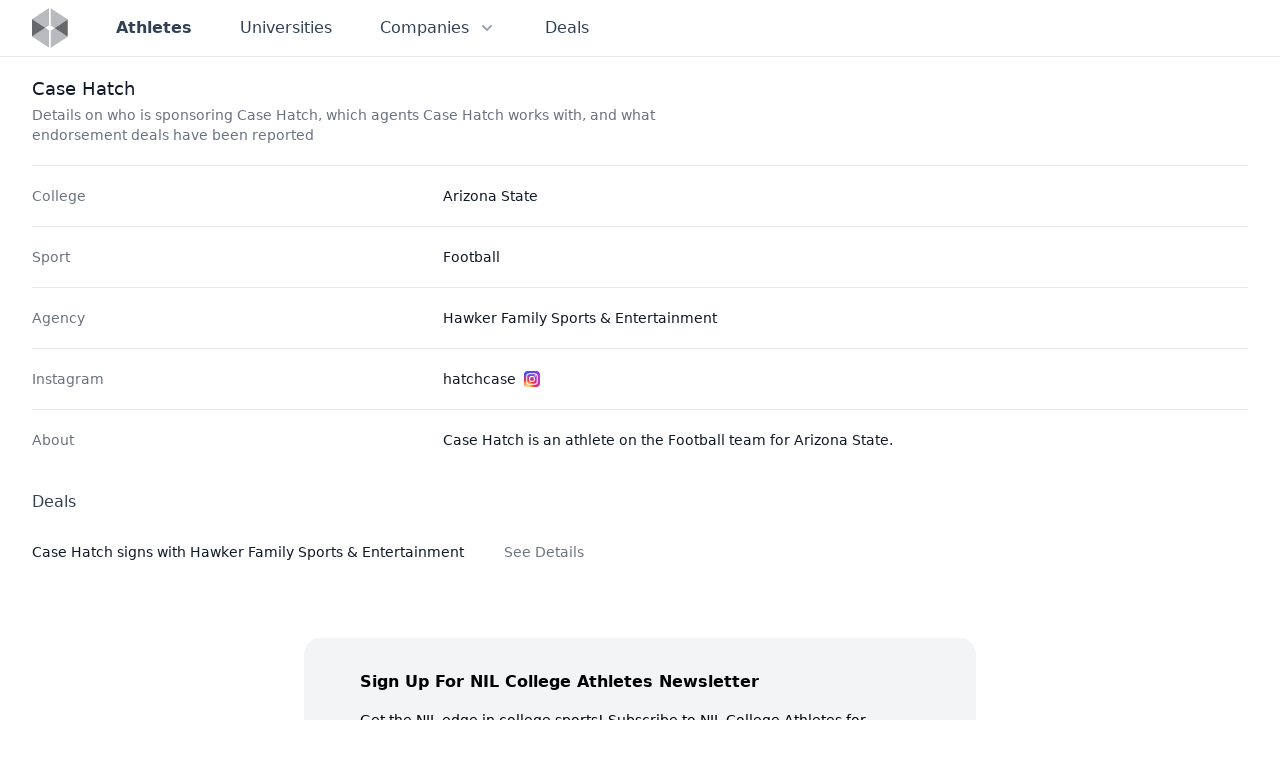

--- FILE ---
content_type: text/html
request_url: https://nilcollegeathletes.com/athletes/case-hatch
body_size: 5609
content:
<!DOCTYPE html><html lang="en"> <head><meta charset="UTF-8"><meta name="viewport" content="width=device-width, initial-scale=1.0"><link rel="apple-touch-icon" sizes="180x180" href="/apple-touch-icon.png"><link rel="icon" type="image/png" sizes="32x32" href="/favicon-32x32.png"><link rel="icon" type="image/png" sizes="16x16" href="/favicon-16x16.png"><link rel="manifest" href="/site.webmanifest"><meta name="msapplication-config" content="/browserconfig.xml"><meta name="msapplication-TileColor" content="#334155"><meta name="theme-color" content="#334155"><meta property="og:title" content="Athlete Page | NIL College Athletes"><meta property="og:type" content="article"><meta property="og:url" content="https://nilcollegeathletes.com/athletes/case-hatch"><meta property="og:image" content="https://nilcollegeathletes.com/nil_college_athletes_share.png"><meta property="og:image:alt" content="Home page from NIL College Athletes"><meta name="description" property="og:description" content="Details on who is sponsoring Case Hatch, which agents Case Hatch works with, and what endorsement deals have been reported"><meta property="og:site_name" content="Athlete Page | NIL College Athletes"><meta name="twitter:card" content="summary_large_image"><meta name="twitter:title" content="Athlete Page | NIL College Athletes"><meta name="twitter:description" content="Details on who is sponsoring Case Hatch, which agents Case Hatch works with, and what endorsement deals have been reported"><title>Athlete Page | NIL College Athletes</title><meta name="description" content="Details on who is sponsoring Case Hatch, which agents Case Hatch works with, and what endorsement deals have been reported"><link rel="stylesheet" href="/_astro/about.c1434348.css" /></head> <body class="flex flex-col min-h-screen antialiased font-sans"> <style>astro-island,astro-slot,astro-static-slot{display:contents}</style><script>(()=>{var e=async t=>{await(await t())()};(self.Astro||(self.Astro={})).load=e;window.dispatchEvent(new Event("astro:load"));})();;(()=>{var b=Object.defineProperty;var f=(c,o,i)=>o in c?b(c,o,{enumerable:!0,configurable:!0,writable:!0,value:i}):c[o]=i;var l=(c,o,i)=>(f(c,typeof o!="symbol"?o+"":o,i),i);var p;{let c={0:t=>m(t),1:t=>i(t),2:t=>new RegExp(t),3:t=>new Date(t),4:t=>new Map(i(t)),5:t=>new Set(i(t)),6:t=>BigInt(t),7:t=>new URL(t),8:t=>new Uint8Array(t),9:t=>new Uint16Array(t),10:t=>new Uint32Array(t)},o=t=>{let[e,r]=t;return e in c?c[e](r):void 0},i=t=>t.map(o),m=t=>typeof t!="object"||t===null?t:Object.fromEntries(Object.entries(t).map(([e,r])=>[e,o(r)]));customElements.get("astro-island")||customElements.define("astro-island",(p=class extends HTMLElement{constructor(){super(...arguments);l(this,"Component");l(this,"hydrator");l(this,"hydrate",async()=>{var d;if(!this.hydrator||!this.isConnected)return;let e=(d=this.parentElement)==null?void 0:d.closest("astro-island[ssr]");if(e){e.addEventListener("astro:hydrate",this.hydrate,{once:!0});return}let r=this.querySelectorAll("astro-slot"),a={},h=this.querySelectorAll("template[data-astro-template]");for(let n of h){let s=n.closest(this.tagName);s!=null&&s.isSameNode(this)&&(a[n.getAttribute("data-astro-template")||"default"]=n.innerHTML,n.remove())}for(let n of r){let s=n.closest(this.tagName);s!=null&&s.isSameNode(this)&&(a[n.getAttribute("name")||"default"]=n.innerHTML)}let u;try{u=this.hasAttribute("props")?m(JSON.parse(this.getAttribute("props"))):{}}catch(n){let s=this.getAttribute("component-url")||"<unknown>",y=this.getAttribute("component-export");throw y&&(s+=` (export ${y})`),console.error(`[hydrate] Error parsing props for component ${s}`,this.getAttribute("props"),n),n}await this.hydrator(this)(this.Component,u,a,{client:this.getAttribute("client")}),this.removeAttribute("ssr"),this.dispatchEvent(new CustomEvent("astro:hydrate"))});l(this,"unmount",()=>{this.isConnected||this.dispatchEvent(new CustomEvent("astro:unmount"))})}disconnectedCallback(){document.removeEventListener("astro:after-swap",this.unmount),document.addEventListener("astro:after-swap",this.unmount,{once:!0})}connectedCallback(){if(!this.hasAttribute("await-children")||document.readyState==="interactive"||document.readyState==="complete")this.childrenConnectedCallback();else{let e=()=>{document.removeEventListener("DOMContentLoaded",e),r.disconnect(),this.childrenConnectedCallback()},r=new MutationObserver(()=>{var a;((a=this.lastChild)==null?void 0:a.nodeType)===Node.COMMENT_NODE&&this.lastChild.nodeValue==="astro:end"&&(this.lastChild.remove(),e())});r.observe(this,{childList:!0}),document.addEventListener("DOMContentLoaded",e)}}async childrenConnectedCallback(){let e=this.getAttribute("before-hydration-url");e&&await import(e),this.start()}start(){let e=JSON.parse(this.getAttribute("opts")),r=this.getAttribute("client");if(Astro[r]===void 0){window.addEventListener(`astro:${r}`,()=>this.start(),{once:!0});return}Astro[r](async()=>{let a=this.getAttribute("renderer-url"),[h,{default:u}]=await Promise.all([import(this.getAttribute("component-url")),a?import(a):()=>()=>{}]),d=this.getAttribute("component-export")||"default";if(!d.includes("."))this.Component=h[d];else{this.Component=h;for(let n of d.split("."))this.Component=this.Component[n]}return this.hydrator=u,this.hydrate},e,this)}attributeChangedCallback(){this.hydrate()}},l(p,"observedAttributes",["props"]),p))}})();</script><astro-island uid="Gzy6B" component-url="/_astro/Header.78421075.js" component-export="default" renderer-url="/_astro/client.ef651e53.js" props="{&quot;currentPath&quot;:[0,&quot;/athletes/case-hatch&quot;]}" ssr="" client="load" opts="{&quot;name&quot;:&quot;Header&quot;,&quot;value&quot;:true}" await-children=""><header class="w-full border-b border-slate-900/10"><nav class="mx-auto max-w-7xl px-6 lg:px-8 h-14 flex items-center justify-between leading-6 text-slate-700"><div class="flex items-center"><a class="flex" href="/" aria-label="Visit home page" data-svelte-h="svelte-1l4by6b"><svg class="h-10 w-auto" width="72" height="81" viewBox="0 0 72 81" fill="none" xmlns="http://www.w3.org/2000/svg"><path opacity="0.8" d="M34.1313 0L0 22.6192V22.6618L26.3926 40.1432L34.1313 35.0053V0Z" fill="#A7A9AC"></path><path opacity="0.8" d="M0 57.6884L34.1313 80.286V45.2809L26.3926 40.1431L0 57.6244V57.6884Z" fill="#A7A9AC"></path><path opacity="0.8" d="M71.6095 23.1739L37.4786 0.554703V35.56L45.2386 40.6978L71.6095 23.2165V23.1739Z" fill="#A7A9AC"></path><path opacity="0.8" d="M37.4786 80.841L71.6095 58.2215V58.1788L45.2386 40.6975L37.4786 45.8353V80.841Z" fill="#A7A9AC"></path><path opacity="0.8" d="M0 22.6619V57.6246L26.3926 40.1432L0 22.6619Z" fill="#414042"></path><path opacity="0.8" d="M71.6105 58.179V23.2163L45.2388 40.6977L71.6105 58.179Z" fill="#414042"></path></svg></a> <div class="hidden sm:flex ml-10 sm:space-x-5 md:space-x-8"><a href="/athletes" class="p-2 text-base hover:text-gray-700 font-bold">Athletes </a><a href="/universities" class="p-2 text-base hover:text-gray-700 font-medium">Universities </a><div class="relative"><button class="p-2 text-base hover:text-gray-700 bg-white inline-flex items-center font-medium" aria-expanded="false"><span>Companies</span> <svg class="ml-2 h-5 w-5 text-gray-400 group-hover:text-gray-500" xmlns="http://www.w3.org/2000/svg" viewBox="0 0 20 20" fill="currentColor" aria-hidden="true"><path fill-rule="evenodd" d="M5.293 7.293a1 1 0 011.414 0L10 10.586l3.293-3.293a1 1 0 111.414 1.414l-4 4a1 1 0 01-1.414 0l-4-4a1 1 0 010-1.414z" clip-rule="evenodd"></path></svg></button> <div class="hidden absolute z-10 left-1/2 transform -translate-x-1/2 mt-2 px-2 w-screen max-w-xs sm:px-0"><div class="rounded-lg shadow-lg ring-1 ring-black ring-opacity-5 overflow-hidden"><div class="relative grid gap-6 bg-white px-5 py-6 sm:gap-8 sm:p-8"><a href="/sponsors" class="-m-3 p-3 block rounded-md hover:bg-gray-50"><p class="text-base font-medium text-gray-900">Sponsors</p> <p class="mt-1 text-sm text-gray-500">Companies working with student athletes </p> </a><a href="/agencies" class="-m-3 p-3 block rounded-md hover:bg-gray-50"><p class="text-base font-medium text-gray-900">Agencies</p> <p class="mt-1 text-sm text-gray-500">Who is representing college athletes </p> </a><a href="/platforms" class="-m-3 p-3 block rounded-md hover:bg-gray-50"><p class="text-base font-medium text-gray-900">Platforms</p> <p class="mt-1 text-sm text-gray-500">Where college athletes are creating profiles and listing opportunities </p> </a></div> </div></div> </div><a href="/deals" class="p-2 text-base hover:text-gray-700 font-medium">Deals </a></div></div> <div class="flex sm:hidden"><button type="button" class="text-slate-500 hover:text-slate-600" aria-controls="mobile-menu" aria-expanded="false"><span class="sr-only" data-svelte-h="svelte-1bvqpab">Open main menu</span> <svg class="h-6 w-6 block" xmlns="http://www.w3.org/2000/svg" fill="none" viewBox="0 0 24 24" stroke-width="1.5" stroke="currentColor" aria-hidden="false"><path stroke-linecap="round" stroke-linejoin="round" d="M3.75 6.75h16.5M3.75 12H12m-8.25 5.25h16.5"></path></svg> <svg class="h-6 w-6 hidden" xmlns="http://www.w3.org/2000/svg" fill="none" viewBox="0 0 24 24" stroke-width="1.5" stroke="currentColor" aria-hidden="true"><path stroke-linecap="round" stroke-linejoin="round" d="M6 18L18 6M6 6l12 12"></path></svg></button></div> <div class="sm:hidden bg-white z-10 hidden" id="mobile-menu"><ul class="px-6 pb-6 flex flex-col"><li class="flex items-center h-12 border-b border-slate-900/10 font-bold"><a href="/athletes" class="w-full" aria-current="page">Athletes</a> </li><li class="flex items-center h-12 border-b border-slate-900/10 "><a href="/universities" class="w-full">Universities</a> </li><li class="flex items-center h-12 border-b border-slate-900/10 "><a href="/sponsors" class="w-full">Sponsors</a> </li><li class="flex items-center h-12 border-b border-slate-900/10 "><a href="/agencies" class="w-full">Agencies</a> </li><li class="flex items-center h-12 border-b border-slate-900/10 "><a href="/platforms" class="w-full">Platforms</a> </li><li class="flex items-center h-12 border-b border-slate-900/10 "><a href="/deals" class="w-full">Deals</a> </li></ul></div></nav></header><!--astro:end--></astro-island> <main class="flex flex-col grow mx-auto w-full max-w-7xl px-6 lg:px-8">  <div class="pr-4 py-5 sm:pr-6"> <h1 class="text-lg leading-6 font-medium text-gray-900"> Case Hatch </h1> <p class="mt-1 max-w-2xl text-sm text-gray-500"> Details on who is sponsoring Case Hatch, which agents Case Hatch works with, and what endorsement deals have been reported </p> </div> <div class="border-t border-gray-200"> <dl class="text-sm text-gray-900 sm:divide-y sm:divide-gray-200"> <div class="py-4 sm:py-5 sm:grid sm:grid-cols-3 sm:gap-4"> <dt class="flex items-center text-gray-500 font-medium">College</dt> <dd class="flex flex-col space-y-2 mt-1 sm:mt-0 sm:col-span-2"> <a href="/universities/arizona-state-university" class="hover:underline hover:text-blue-600"> Arizona State </a> </dd> </div> <div class="py-4 sm:py-5 sm:grid sm:grid-cols-3 sm:gap-4"> <dt class="flex items-center text-gray-500 font-medium">Sport</dt> <dd class="flex flex-col space-y-2 mt-1 sm:mt-0 sm:col-span-2"> <span>Football</span> </dd> </div> <div class="py-4 sm:py-5 sm:grid sm:grid-cols-3 sm:gap-4"><dt class="flex items-center text-gray-500 font-medium">Agency</dt><dd class="mt-1 sm:mt-0 sm:col-span-2"><a href="/agencies/hawker-family-sports-entertainment" class="hover:underline hover:text-blue-600">Hawker Family Sports &amp; Entertainment</a></dd></div>   <div class="py-4 sm:py-5 sm:grid sm:grid-cols-3 sm:gap-4"><dt class="flex items-center text-gray-500 font-medium">Instagram</dt><dd class="mt-1 sm:mt-0 sm:col-span-2"><a href="https://instagram.com/hatchcase" target="_blank" rel="noopener" class="flex items-center hover:underline hover:text-blue-600"><span class="pr-2">hatchcase</span><svg class="h-4 w-4" width="100%" height="100%" viewBox="0 0 200 200"> <title>Instagram</title> <defs> <linearGradient id="gradient1" x1=".8" y1=".8" x2="0"> <stop offset="0" stop-color="#c92bb7"></stop> <stop offset="1" stop-color="#3051f1"></stop> </linearGradient> <radialGradient id="gradient2" cx=".2" cy="1" r="1.2"> <stop offset="0" stop-color="#fcdf8f"></stop> <stop offset=".1" stop-color="#fbd377"></stop> <stop offset=".25" stop-color="#fa8e37"></stop> <stop offset=".35" stop-color="#f73344"></stop> <stop offset=".65" stop-color="#f73344" stop-opacity="0"></stop> </radialGradient> <rect id="logoContainer" x="0" y="0" width="200" height="200" rx="50" ry="50"></rect> </defs> <use xlink:href="#logoContainer" fill="url(#gradient1)"></use> <use xlink:href="#logoContainer" fill="url(#gradient2)"></use> <rect x="35" y="35" width="130" height="130" rx="30" ry="30" fill="none" stroke="#fff" stroke-width="13"></rect> <circle cx="100" cy="100" r="32" fill="none" stroke="#fff" stroke-width="13"></circle> <circle cx="140" cy="62" r="9" fill="#fff"></circle> </svg></a></dd></div>    <div class="py-4 sm:py-5 sm:grid sm:grid-cols-3 sm:gap-4"><dt class="flex items-center text-gray-500 font-medium">About</dt><dd class="mt-1 sm:mt-0 sm:col-span-2">Case Hatch is an athlete on the Football team for Arizona State. </dd></div> </dl> <div class="py-4 sm:py-5"> <h2 class="flex items-center font-medium text-gray-700">Deals</h2> <ul class="max-w-xl mt-1 text-sm text-gray-900"> <li class="relative pl-0 pr-6 py-5 hover:bg-gray-50 sm:py-6"> <div class="flex items-center justify-between space-x-4"> <div class="min-w-0 space-y-3"> <div class="flex items-center space-x-3"> <span class="block"> <h2 class="text-sm font-medium"> <a href="/deals/case-hatch-signs-with-hawker-family-sports-entertainment"> Case Hatch signs with Hawker Family Sports &amp; Entertainment </a> </h2> </span> </div>  </div> <div class="sm:hidden"> <!-- Heroicon name: solid/chevron-right --> <svg class="h-5 w-5 text-gray-400" xmlns="http://www.w3.org/2000/svg" viewBox="0 0 20 20" fill="currentColor" aria-hidden="true"> <path fill-rule="evenodd" d="M7.293 14.707a1 1 0 010-1.414L10.586 10 7.293 6.707a1 1 0 011.414-1.414l4 4a1 1 0 010 1.414l-4 4a1 1 0 01-1.414 0z" clip-rule="evenodd"></path> </svg> </div> <div class="hidden sm:flex flex-col flex-shrink-0 items-end space-y-3"> <p class="flex items-center space-x-4"> <a href="/deals/case-hatch-signs-with-hawker-family-sports-entertainment" class="relative text-sm text-gray-500 hover:text-gray-900 font-medium">
See Details
</a> </p>  </div> </div> </li> </ul> </div> </div>  </main> <footer class="bg-white flex"> <div class="mx-auto flex w-full max-w-7xl flex-col overflow-hidden py-8"> <div class="flex flex-1 items-center justify-center space-x-6 px-6 sm:px-8 md:justify-end">   </div> <div class="flex justify-center"> <script>(()=>{var i=t=>{let e=async()=>{await(await t())()};"requestIdleCallback"in window?window.requestIdleCallback(e):setTimeout(e,200)};(self.Astro||(self.Astro={})).idle=i;window.dispatchEvent(new Event("astro:idle"));})();</script><astro-island uid="2siSCs" component-url="/_astro/NewsletterSignupFooter.f102eef5.js" component-export="default" renderer-url="/_astro/client.ef651e53.js" props="{&quot;utmMedium&quot;:[0,&quot;website-footer&quot;]}" ssr="" client="idle" opts="{&quot;name&quot;:&quot;NewsletterSignupFooter&quot;,&quot;value&quot;:true}" await-children=""><div class="w-full max-w-2xl bg-gray-100 py-8 text-sm sm:rounded-2xl sm:px-8"><div class="mx-w-xl px-6"><h2 class="mb-4 text-base font-semibold" data-svelte-h="svelte-113n9o9">Sign Up For NIL College Athletes Newsletter</h2> <p class="mb-4" data-svelte-h="svelte-lpp9ah">Get the NIL edge in college sports! Subscribe to NIL College Athletes for updates on athlete endorsements and the business behind the game - free in your inbox.</p> <form class="flex flex-wrap items-start gap-2 md:flex-nowrap" data-svelte-h="svelte-4e893a"><label for="email-address" class="sr-only">Email address</label> <input id="email-address" name="email" type="email" autocomplete="email" required class="mb-1 w-full min-w-[230px] flex-auto rounded-md border-0 bg-white px-3.5 py-2 shadow-sm ring-1 ring-inset ring-white/10 focus:ring-inset focus:ring-blue-800 sm:text-sm sm:leading-6" placeholder="Enter your email"> <button type="submit" class="mb-1 h-10 flex-grow rounded-md bg-blue-800 py-2 px-4 text-sm font-semibold text-white shadow-sm hover:bg-blue-600 focus-visible:outline focus-visible:outline-2 focus-visible:outline-offset-2 focus-visible:outline-blue-800">Subscribe</button></form></div></div><!--astro:end--></astro-island> </div> <div class="flex justify-center space-x-2 mt-5 text-center text-sm leading-6 text-slate-500"> <span>
&copy; 2025 NIL College Athletes. All rights reserved.
</span> </div> </div> </footer> <script defer src="https://static.cloudflareinsights.com/beacon.min.js/vcd15cbe7772f49c399c6a5babf22c1241717689176015" integrity="sha512-ZpsOmlRQV6y907TI0dKBHq9Md29nnaEIPlkf84rnaERnq6zvWvPUqr2ft8M1aS28oN72PdrCzSjY4U6VaAw1EQ==" data-cf-beacon='{"version":"2024.11.0","token":"f82e4c74ae5a45cf8dca143cd80703e2","r":1,"server_timing":{"name":{"cfCacheStatus":true,"cfEdge":true,"cfExtPri":true,"cfL4":true,"cfOrigin":true,"cfSpeedBrain":true},"location_startswith":null}}' crossorigin="anonymous"></script>
</body></html>

--- FILE ---
content_type: application/javascript
request_url: https://nilcollegeathletes.com/_astro/Header.78421075.js
body_size: 3981
content:
import{S as be,i as ke,s as we,e as b,a as M,r as J,c as k,b as m,g as ce,d as $,f as d,u as K,h as r,j as z,k as h,l as ge,n as Q,m as le,v as X,t as Y,o as ee,w as ye,x as xe,y as Ee}from"./index.57991c4e.js";import{e as W}from"./each.3d878967.js";function Ce(l,e){const t=a=>{!l||!e||l.contains(a.target)||e()};return document.addEventListener("click",t,!0),{destroy(){document.removeEventListener("click",t,!0)}}}function ue(l,e,t){const a=l.slice();return a[11]=e[t],a}function he(l,e,t){const a=l.slice();return a[14]=e[t],a}function de(l,e,t){const a=l.slice();return a[11]=e[t],a}function fe(l,e,t){const a=l.slice();return a[19]=e[t],a}function Ae(l){let e,t,a,s=l[11].category+"",n,i,o,v,p,g,I,D,B,c,x,P,O,S,A;function H(){return l[7](l[11])}let N=W(l[11].subItems),y=[];for(let E=0;E<N.length;E+=1)y[E]=pe(fe(l,N,E));function q(){return l[8](l[11])}return{c(){e=b("div"),t=b("button"),a=b("span"),n=Y(s),i=M(),o=J("svg"),v=J("path"),I=M(),D=b("div"),B=b("div"),c=b("div");for(let E=0;E<y.length;E+=1)y[E].c();P=M(),this.h()},l(E){e=k(E,"DIV",{class:!0});var w=m(e);t=k(w,"BUTTON",{class:!0,"aria-expanded":!0});var _=m(t);a=k(_,"SPAN",{});var j=m(a);n=ee(j,s),j.forEach(d),i=$(_),o=K(_,"svg",{class:!0,xmlns:!0,viewBox:!0,fill:!0,"aria-hidden":!0});var F=m(o);v=K(F,"path",{"fill-rule":!0,d:!0,"clip-rule":!0}),m(v).forEach(d),F.forEach(d),_.forEach(d),I=$(w),D=k(w,"DIV",{class:!0});var te=m(D);B=k(te,"DIV",{class:!0});var U=m(B);c=k(U,"DIV",{class:!0});var C=m(c);for(let T=0;T<y.length;T+=1)y[T].l(C);C.forEach(d),U.forEach(d),te.forEach(d),P=$(w),w.forEach(d),this.h()},h(){r(v,"fill-rule","evenodd"),r(v,"d","M5.293 7.293a1 1 0 011.414 0L10 10.586l3.293-3.293a1 1 0 111.414 1.414l-4 4a1 1 0 01-1.414 0l-4-4a1 1 0 010-1.414z"),r(v,"clip-rule","evenodd"),r(o,"class",p=`ml-2 h-5 w-5 ${l[1]===l[11].category?"text-gray-600 group-hover:text-gray-700":"text-gray-400 group-hover:text-gray-500"}`),r(o,"xmlns","http://www.w3.org/2000/svg"),r(o,"viewBox","0 0 20 20"),r(o,"fill","currentColor"),r(o,"aria-hidden","true"),r(t,"class","p-2 text-base hover:text-gray-700 bg-white inline-flex items-center font-medium"),r(t,"aria-expanded",g=`${l[1]===l[11].category}`),r(c,"class","relative grid gap-6 bg-white px-5 py-6 sm:gap-8 sm:p-8"),r(B,"class","rounded-lg shadow-lg ring-1 ring-black ring-opacity-5 overflow-hidden"),r(D,"class",x=`${l[1]===l[11].category?"block":"hidden"} absolute z-10 left-1/2 transform -translate-x-1/2 mt-2 px-2 w-screen max-w-xs sm:px-0`),r(e,"class","relative")},m(E,w){z(E,e,w),h(e,t),h(t,a),h(a,n),h(t,i),h(t,o),h(o,v),h(e,I),h(e,D),h(D,B),h(B,c);for(let _=0;_<y.length;_+=1)y[_]&&y[_].m(c,null);h(e,P),S||(A=[ge(t,"click",H),ye(O=Ce.call(null,e,q))],S=!0)},p(E,w){if(l=E,w&2&&p!==(p=`ml-2 h-5 w-5 ${l[1]===l[11].category?"text-gray-600 group-hover:text-gray-700":"text-gray-400 group-hover:text-gray-500"}`)&&r(o,"class",p),w&2&&g!==(g=`${l[1]===l[11].category}`)&&r(t,"aria-expanded",g),w&4){N=W(l[11].subItems);let _;for(_=0;_<N.length;_+=1){const j=fe(l,N,_);y[_]?y[_].p(j,w):(y[_]=pe(j),y[_].c(),y[_].m(c,null))}for(;_<y.length;_+=1)y[_].d(1);y.length=N.length}w&2&&x!==(x=`${l[1]===l[11].category?"block":"hidden"} absolute z-10 left-1/2 transform -translate-x-1/2 mt-2 px-2 w-screen max-w-xs sm:px-0`)&&r(D,"class",x),O&&xe(O.update)&&w&2&&O.update.call(null,q)},d(E){E&&d(e),le(y,E),S=!1,Ee(A)}}}function Le(l){let e,t=l[11].name+"",a,s;return{c(){e=b("a"),a=Y(t),s=M(),this.h()},l(n){e=k(n,"A",{href:!0,class:!0});var i=m(e);a=ee(i,t),s=$(i),i.forEach(d),this.h()},h(){r(e,"href",l[11].endpoint),r(e,"class",`p-2 text-base hover:text-gray-700 ${l[11].isCurrent?"font-bold":"font-medium"}`)},m(n,i){z(n,e,i),h(e,a),h(e,s)},p:Q,d(n){n&&d(e)}}}function Ve(l){let e,t=l[19].description+"",a;return{c(){e=b("p"),a=Y(t),this.h()},l(s){e=k(s,"P",{class:!0});var n=m(e);a=ee(n,t),n.forEach(d),this.h()},h(){r(e,"class","mt-1 text-sm text-gray-500")},m(s,n){z(s,e,n),h(e,a)},p:Q,d(s){s&&d(e)}}}function pe(l){let e,t,a=l[19].name+"",s,n,i,o=l[19].description&&Ve(l);return{c(){e=b("a"),t=b("p"),s=Y(a),n=M(),o&&o.c(),i=M(),this.h()},l(v){e=k(v,"A",{href:!0,class:!0});var p=m(e);t=k(p,"P",{class:!0});var g=m(t);s=ee(g,a),g.forEach(d),n=$(p),o&&o.l(p),i=$(p),p.forEach(d),this.h()},h(){r(t,"class","text-base font-medium text-gray-900"),r(e,"href",l[19].endpoint),r(e,"class","-m-3 p-3 block rounded-md hover:bg-gray-50")},m(v,p){z(v,e,p),h(e,t),h(t,s),h(e,n),o&&o.m(e,null),h(e,i)},p(v,p){v[19].description&&o.p(v,p)},d(v){v&&d(e),o&&o.d()}}}function _e(l){let e;function t(n,i){return"name"in n[11]?Le:Ae}let s=t(l)(l);return{c(){s.c(),e=X()},l(n){s.l(n),e=X()},m(n,i){s.m(n,i),z(n,e,i)},p(n,i){s.p(n,i)},d(n){n&&d(e),s.d(n)}}}function Ie(l){let e,t=W(l[11].subItems),a=[];for(let s=0;s<t.length;s+=1)a[s]=ve(he(l,t,s));return{c(){for(let s=0;s<a.length;s+=1)a[s].c();e=X()},l(s){for(let n=0;n<a.length;n+=1)a[n].l(s);e=X()},m(s,n){for(let i=0;i<a.length;i+=1)a[i]&&a[i].m(s,n);z(s,e,n)},p(s,n){if(n&4){t=W(s[11].subItems);let i;for(i=0;i<t.length;i+=1){const o=he(s,t,i);a[i]?a[i].p(o,n):(a[i]=ve(o),a[i].c(),a[i].m(e.parentNode,e))}for(;i<a.length;i+=1)a[i].d(1);a.length=t.length}},d(s){s&&d(e),le(a,s)}}}function Me(l){let e,t,a=l[11].name+"",s,n;return{c(){e=b("li"),t=b("a"),s=Y(a),n=M(),this.h()},l(i){e=k(i,"LI",{class:!0});var o=m(e);t=k(o,"A",{href:!0,class:!0,"aria-current":!0});var v=m(t);s=ee(v,a),v.forEach(d),n=$(o),o.forEach(d),this.h()},h(){r(t,"href",l[11].endpoint),r(t,"class","w-full"),r(t,"aria-current",l[11].isCurrent?"page":null),r(e,"class",`flex items-center h-12 border-b border-slate-900/10 ${l[11].isCurrent?"font-bold":""}`)},m(i,o){z(i,e,o),h(e,t),h(t,s),h(e,n)},p:Q,d(i){i&&d(e)}}}function ve(l){let e,t,a=l[14].name+"",s,n;return{c(){e=b("li"),t=b("a"),s=Y(a),n=M(),this.h()},l(i){e=k(i,"LI",{class:!0});var o=m(e);t=k(o,"A",{href:!0,class:!0,"aria-current":!0});var v=m(t);s=ee(v,a),v.forEach(d),n=$(o),o.forEach(d),this.h()},h(){r(t,"href",l[14].endpoint),r(t,"class","w-full"),r(t,"aria-current",l[14].isCurrent?"page":null),r(e,"class",`flex items-center h-12 border-b border-slate-900/10 ${l[14].isCurrent?"font-bold":""}`)},m(i,o){z(i,e,o),h(e,t),h(t,s),h(e,n)},p:Q,d(i){i&&d(e)}}}function me(l){let e;function t(n,i){return"name"in n[11]?Me:Ie}let s=t(l)(l);return{c(){s.c(),e=X()},l(n){s.l(n),e=X()},m(n,i){s.m(n,i),z(n,e,i)},p(n,i){s.p(n,i)},d(n){n&&d(e),s.d(n)}}}function $e(l){let e,t,a,s,n='<svg class="h-10 w-auto" width="72" height="81" viewBox="0 0 72 81" fill="none" xmlns="http://www.w3.org/2000/svg"><path opacity="0.8" d="M34.1313 0L0 22.6192V22.6618L26.3926 40.1432L34.1313 35.0053V0Z" fill="#A7A9AC"></path><path opacity="0.8" d="M0 57.6884L34.1313 80.286V45.2809L26.3926 40.1431L0 57.6244V57.6884Z" fill="#A7A9AC"></path><path opacity="0.8" d="M71.6095 23.1739L37.4786 0.554703V35.56L45.2386 40.6978L71.6095 23.2165V23.1739Z" fill="#A7A9AC"></path><path opacity="0.8" d="M37.4786 80.841L71.6095 58.2215V58.1788L45.2386 40.6975L37.4786 45.8353V80.841Z" fill="#A7A9AC"></path><path opacity="0.8" d="M0 22.6619V57.6246L26.3926 40.1432L0 22.6619Z" fill="#414042"></path><path opacity="0.8" d="M71.6105 58.179V23.2163L45.2388 40.6977L71.6105 58.179Z" fill="#414042"></path></svg>',i,o,v,p,g,I,D="Open main menu",B,c,x,P,O,S,A,H,N,y,q,E,w,_,j,F,te,U=W(l[2]),C=[];for(let f=0;f<U.length;f+=1)C[f]=_e(de(l,U,f));let T=W(l[2]),L=[];for(let f=0;f<T.length;f+=1)L[f]=me(ue(l,T,f));return{c(){e=b("header"),t=b("nav"),a=b("div"),s=b("a"),s.innerHTML=n,i=M(),o=b("div");for(let f=0;f<C.length;f+=1)C[f].c();v=M(),p=b("div"),g=b("button"),I=b("span"),I.textContent=D,B=M(),c=J("svg"),x=J("path"),S=M(),A=J("svg"),H=J("path"),E=M(),w=b("div"),_=b("ul");for(let f=0;f<L.length;f+=1)L[f].c();this.h()},l(f){e=k(f,"HEADER",{class:!0});var V=m(e);t=k(V,"NAV",{class:!0});var u=m(t);a=k(u,"DIV",{class:!0});var Z=m(a);s=k(Z,"A",{class:!0,href:!0,"aria-label":!0,"data-svelte-h":!0}),ce(s)!=="svelte-1l4by6b"&&(s.innerHTML=n),i=$(Z),o=k(Z,"DIV",{class:!0});var re=m(o);for(let R=0;R<C.length;R+=1)C[R].l(re);re.forEach(d),Z.forEach(d),v=$(u),p=k(u,"DIV",{class:!0});var ae=m(p);g=k(ae,"BUTTON",{type:!0,class:!0,"aria-controls":!0,"aria-expanded":!0});var G=m(g);I=k(G,"SPAN",{class:!0,"data-svelte-h":!0}),ce(I)!=="svelte-1bvqpab"&&(I.textContent=D),B=$(G),c=K(G,"svg",{class:!0,xmlns:!0,fill:!0,viewBox:!0,"stroke-width":!0,stroke:!0,"aria-hidden":!0});var se=m(c);x=K(se,"path",{"stroke-linecap":!0,"stroke-linejoin":!0,d:!0}),m(x).forEach(d),se.forEach(d),S=$(G),A=K(G,"svg",{class:!0,xmlns:!0,fill:!0,viewBox:!0,"stroke-width":!0,stroke:!0,"aria-hidden":!0});var ne=m(A);H=K(ne,"path",{"stroke-linecap":!0,"stroke-linejoin":!0,d:!0}),m(H).forEach(d),ne.forEach(d),G.forEach(d),ae.forEach(d),E=$(u),w=k(u,"DIV",{class:!0,id:!0});var ie=m(w);_=k(ie,"UL",{class:!0});var oe=m(_);for(let R=0;R<L.length;R+=1)L[R].l(oe);oe.forEach(d),ie.forEach(d),u.forEach(d),V.forEach(d),this.h()},h(){r(s,"class","flex"),r(s,"href","/"),r(s,"aria-label","Visit home page"),r(o,"class","hidden sm:flex ml-10 sm:space-x-5 md:space-x-8"),r(a,"class","flex items-center"),r(I,"class","sr-only"),r(x,"stroke-linecap","round"),r(x,"stroke-linejoin","round"),r(x,"d","M3.75 6.75h16.5M3.75 12H12m-8.25 5.25h16.5"),r(c,"class",P=`h-6 w-6 ${l[0]?"hidden":"block"}`),r(c,"xmlns","http://www.w3.org/2000/svg"),r(c,"fill","none"),r(c,"viewBox","0 0 24 24"),r(c,"stroke-width","1.5"),r(c,"stroke","currentColor"),r(c,"aria-hidden",O=`${l[0]}`),r(H,"stroke-linecap","round"),r(H,"stroke-linejoin","round"),r(H,"d","M6 18L18 6M6 6l12 12"),r(A,"class",N=`h-6 w-6 ${l[0]?"block":"hidden"}`),r(A,"xmlns","http://www.w3.org/2000/svg"),r(A,"fill","none"),r(A,"viewBox","0 0 24 24"),r(A,"stroke-width","1.5"),r(A,"stroke","currentColor"),r(A,"aria-hidden",y=`${!l[0]}`),r(g,"type","button"),r(g,"class","text-slate-500 hover:text-slate-600"),r(g,"aria-controls","mobile-menu"),r(g,"aria-expanded",q=`${l[0]}`),r(p,"class","flex sm:hidden"),r(_,"class","px-6 pb-6 flex flex-col"),r(w,"class",j=`sm:hidden bg-white z-10 ${l[0]?"block fixed top-14 left-0 w-full":"hidden"}`),r(w,"id","mobile-menu"),r(t,"class","mx-auto max-w-7xl px-6 lg:px-8 h-14 flex items-center justify-between leading-6 text-slate-700"),r(e,"class","w-full border-b border-slate-900/10")},m(f,V){z(f,e,V),h(e,t),h(t,a),h(a,s),h(a,i),h(a,o);for(let u=0;u<C.length;u+=1)C[u]&&C[u].m(o,null);h(t,v),h(t,p),h(p,g),h(g,I),h(g,B),h(g,c),h(c,x),h(g,S),h(g,A),h(A,H),h(t,E),h(t,w),h(w,_);for(let u=0;u<L.length;u+=1)L[u]&&L[u].m(_,null);F||(te=ge(g,"click",l[3]),F=!0)},p(f,[V]){if(V&54){U=W(f[2]);let u;for(u=0;u<U.length;u+=1){const Z=de(f,U,u);C[u]?C[u].p(Z,V):(C[u]=_e(Z),C[u].c(),C[u].m(o,null))}for(;u<C.length;u+=1)C[u].d(1);C.length=U.length}if(V&1&&P!==(P=`h-6 w-6 ${f[0]?"hidden":"block"}`)&&r(c,"class",P),V&1&&O!==(O=`${f[0]}`)&&r(c,"aria-hidden",O),V&1&&N!==(N=`h-6 w-6 ${f[0]?"block":"hidden"}`)&&r(A,"class",N),V&1&&y!==(y=`${!f[0]}`)&&r(A,"aria-hidden",y),V&1&&q!==(q=`${f[0]}`)&&r(g,"aria-expanded",q),V&4){T=W(f[2]);let u;for(u=0;u<T.length;u+=1){const Z=ue(f,T,u);L[u]?L[u].p(Z,V):(L[u]=me(Z),L[u].c(),L[u].m(_,null))}for(;u<L.length;u+=1)L[u].d(1);L.length=T.length}V&1&&j!==(j=`sm:hidden bg-white z-10 ${f[0]?"block fixed top-14 left-0 w-full":"hidden"}`)&&r(w,"class",j)},i:Q,o:Q,d(f){f&&d(e),le(C,f),le(L,f),F=!1,te()}}}function De(l,e,t){let{currentPath:a}=e;const s=[{name:"Athletes",endpoint:"/athletes"},{name:"Universities",endpoint:"/universities"},{category:"Companies",subItems:[{name:"Sponsors",endpoint:"/sponsors",description:"Companies working with student athletes"},{name:"Agencies",endpoint:"/agencies",description:"Who is representing college athletes"},{name:"Platforms",endpoint:"/platforms",description:"Where college athletes are creating profiles and listing opportunities"}]},{name:"Deals",endpoint:"/deals"}];function n(c,x){return a==="/"?!1:x.startsWith(c.endpoint)}const i=[];for(const c of s){if(c.category){const x=[];let P=!1;for(const O of c.subItems){const S=n(O,a);S&&(P=!0),x.push({...O,isCurrent:S})}i.push({...c,isCurrent:P,subItems:x});continue}if(c.endpoint){const x=n(c,a);i.push({...c,isCurrent:x})}}let o=!1;function v(){t(0,o=!o)}let p=null;function g(c){if(!("name"in c)){if(!p){t(1,p=c.category);return}if(p===c.category){t(1,p=null);return}t(1,p=c.category)}}function I(c,x){"name"in c||c.category===x&&t(1,p=null)}const D=c=>g(c),B=c=>I(c,p);return l.$$set=c=>{"currentPath"in c&&t(6,a=c.currentPath)},[o,p,i,v,g,I,a,D,B]}class Pe extends be{constructor(e){super(),ke(this,e,De,$e,we,{currentPath:6})}}export{Pe as default};


--- FILE ---
content_type: application/javascript
request_url: https://nilcollegeathletes.com/_astro/NewsletterSignupFooter.f102eef5.js
body_size: 963
content:
import{S as D,i as L,s as k,e as f,a as S,c as h,b as M,g as v,d as C,f as x,h as b,j as y,k as g,n as w,l as I,p as N}from"./index.57991c4e.js";function T(u){let e,t='<label for="email-address" class="sr-only">Email address</label> <input id="email-address" name="email" type="email" autocomplete="email" required="" class="mb-1 w-full min-w-[230px] flex-auto rounded-md border-0 bg-white px-3.5 py-2 shadow-sm ring-1 ring-inset ring-white/10 focus:ring-inset focus:ring-blue-800 sm:text-sm sm:leading-6" placeholder="Enter your email"/> <button type="submit" class="mb-1 h-10 flex-grow rounded-md bg-blue-800 py-2 px-4 text-sm font-semibold text-white shadow-sm hover:bg-blue-600 focus-visible:outline focus-visible:outline-2 focus-visible:outline-offset-2 focus-visible:outline-blue-800">Subscribe</button>',s,i;return{c(){e=f("form"),e.innerHTML=t,this.h()},l(a){e=h(a,"FORM",{class:!0,"data-svelte-h":!0}),v(e)!=="svelte-4e893a"&&(e.innerHTML=t),this.h()},h(){b(e,"class","flex flex-wrap items-start gap-2 md:flex-nowrap")},m(a,o){y(a,e,o),s||(i=I(e,"submit",N(u[1])),s=!0)},p:w,d(a){a&&x(e),s=!1,i()}}}function H(u){let e,t="<span>You&#39;re in!</span>";return{c(){e=f("div"),e.innerHTML=t,this.h()},l(s){e=h(s,"DIV",{class:!0,"data-svelte-h":!0}),v(e)!=="svelte-5oxsmp"&&(e.innerHTML=t),this.h()},h(){b(e,"class","flex h-10 items-center font-semibold")},m(s,i){y(s,e,i)},p:w,d(s){s&&x(e)}}}function E(u){let e,t,s,i="Sign Up For NIL College Athletes Newsletter",a,o,r="Get the NIL edge in college sports! Subscribe to NIL College Athletes for updates on athlete endorsements and the business behind the game - free in your inbox.",p;function _(n,m){return n[0]?H:T}let c=_(u),l=c(u);return{c(){e=f("div"),t=f("div"),s=f("h2"),s.textContent=i,a=S(),o=f("p"),o.textContent=r,p=S(),l.c(),this.h()},l(n){e=h(n,"DIV",{class:!0});var m=M(e);t=h(m,"DIV",{class:!0});var d=M(t);s=h(d,"H2",{class:!0,"data-svelte-h":!0}),v(s)!=="svelte-113n9o9"&&(s.textContent=i),a=C(d),o=h(d,"P",{class:!0,"data-svelte-h":!0}),v(o)!=="svelte-lpp9ah"&&(o.textContent=r),p=C(d),l.l(d),d.forEach(x),m.forEach(x),this.h()},h(){b(s,"class","mb-4 text-base font-semibold"),b(o,"class","mb-4"),b(t,"class","mx-w-xl px-6"),b(e,"class","w-full max-w-2xl bg-gray-100 py-8 text-sm sm:rounded-2xl sm:px-8")},m(n,m){y(n,e,m),g(e,t),g(t,s),g(t,a),g(t,o),g(t,p),l.m(t,null)},p(n,[m]){c===(c=_(n))&&l?l.p(n,m):(l.d(1),l=c(n),l&&(l.c(),l.m(t,null)))},i:w,o:w,d(n){n&&x(e),l.d()}}}function F(u,e,t){let{showSuccessMessage:s=!1}=e,{utmMedium:i="website-footer"}=e;function a(){t(0,s=!0),setTimeout(()=>{t(0,s=!1)},3e3)}async function o(r){r.preventDefault();const p=r.target,c=new FormData(p).get("email");if(!c)return;const l={method:"POST",body:JSON.stringify({email:c,utm_medium:i})};try{await fetch("/newsletter-subscribe",l),a()}catch{}}return u.$$set=r=>{"showSuccessMessage"in r&&t(0,s=r.showSuccessMessage),"utmMedium"in r&&t(2,i=r.utmMedium)},[s,o,i]}class V extends D{constructor(e){super(),L(this,e,F,E,k,{showSuccessMessage:0,utmMedium:2})}}export{V as default};


--- FILE ---
content_type: application/javascript
request_url: https://nilcollegeathletes.com/_astro/index.57991c4e.js
body_size: 2076
content:
function y(){}function O(e){return e()}function A(){return Object.create(null)}function $(e){e.forEach(O)}function v(e){return typeof e=="function"}function ie(e,t){return e!=e?t==t:e!==t||e&&typeof e=="object"||typeof e=="function"}function T(e){return Object.keys(e).length===0}function re(e){return e&&v(e.destroy)?e.destroy:y}let g=!1;function q(){g=!0}function D(){g=!1}function H(e,t,n,r){for(;e<t;){const a=e+(t-e>>1);n(a)<=r?e=a+1:t=a}return e}function M(e){if(e.hydrate_init)return;e.hydrate_init=!0;let t=e.childNodes;if(e.nodeName==="HEAD"){const i=[];for(let l=0;l<t.length;l++){const o=t[l];o.claim_order!==void 0&&i.push(o)}t=i}const n=new Int32Array(t.length+1),r=new Int32Array(t.length);n[0]=-1;let a=0;for(let i=0;i<t.length;i++){const l=t[i].claim_order,o=(a>0&&t[n[a]].claim_order<=l?a+1:H(1,a,p=>t[n[p]].claim_order,l))-1;r[i]=n[o]+1;const s=o+1;n[s]=i,a=Math.max(s,a)}const u=[],c=[];let f=t.length-1;for(let i=n[a]+1;i!=0;i=r[i-1]){for(u.push(t[i-1]);f>=i;f--)c.push(t[f]);f--}for(;f>=0;f--)c.push(t[f]);u.reverse(),c.sort((i,l)=>i.claim_order-l.claim_order);for(let i=0,l=0;i<c.length;i++){for(;l<u.length&&c[i].claim_order>=u[l].claim_order;)l++;const o=l<u.length?u[l]:null;e.insertBefore(c[i],o)}}function P(e,t){if(g){for(M(e),(e.actual_end_child===void 0||e.actual_end_child!==null&&e.actual_end_child.parentNode!==e)&&(e.actual_end_child=e.firstChild);e.actual_end_child!==null&&e.actual_end_child.claim_order===void 0;)e.actual_end_child=e.actual_end_child.nextSibling;t!==e.actual_end_child?(t.claim_order!==void 0||t.parentNode!==e)&&e.insertBefore(t,e.actual_end_child):e.actual_end_child=t.nextSibling}else(t.parentNode!==e||t.nextSibling!==null)&&e.appendChild(t)}function le(e,t,n){g&&!n?P(e,t):(t.parentNode!==e||t.nextSibling!=n)&&e.insertBefore(t,n||null)}function R(e){e.parentNode&&e.parentNode.removeChild(e)}function ce(e,t){for(let n=0;n<e.length;n+=1)e[n]&&e[n].d(t)}function U(e){return document.createElement(e)}function V(e){return document.createElementNS("http://www.w3.org/2000/svg",e)}function k(e){return document.createTextNode(e)}function ae(){return k(" ")}function fe(){return k("")}function ue(e,t,n,r){return e.addEventListener(t,n,r),()=>e.removeEventListener(t,n,r)}function se(e){return function(t){return t.preventDefault(),e.call(this,t)}}function oe(e,t,n){n==null?e.removeAttribute(t):e.getAttribute(t)!==n&&e.setAttribute(t,n)}function de(e){return e.dataset.svelteH}function W(e){return Array.from(e.childNodes)}function z(e){e.claim_info===void 0&&(e.claim_info={last_index:0,total_claimed:0})}function B(e,t,n,r,a=!1){z(e);const u=(()=>{for(let c=e.claim_info.last_index;c<e.length;c++){const f=e[c];if(t(f)){const i=n(f);return i===void 0?e.splice(c,1):e[c]=i,a||(e.claim_info.last_index=c),f}}for(let c=e.claim_info.last_index-1;c>=0;c--){const f=e[c];if(t(f)){const i=n(f);return i===void 0?e.splice(c,1):e[c]=i,a?i===void 0&&e.claim_info.last_index--:e.claim_info.last_index=c,f}}return r()})();return u.claim_order=e.claim_info.total_claimed,e.claim_info.total_claimed+=1,u}function I(e,t,n,r){return B(e,a=>a.nodeName===t,a=>{const u=[];for(let c=0;c<a.attributes.length;c++){const f=a.attributes[c];n[f.name]||u.push(f.name)}u.forEach(c=>a.removeAttribute(c))},()=>r(t))}function _e(e,t,n){return I(e,t,n,U)}function he(e,t,n){return I(e,t,n,V)}function F(e,t){return B(e,n=>n.nodeType===3,n=>{const r=""+t;if(n.data.startsWith(r)){if(n.data.length!==r.length)return n.splitText(r.length)}else n.data=r},()=>k(t),!0)}function me(e){return F(e," ")}function pe(e,t){t=""+t,e.data!==t&&(e.data=t)}let E;function m(e){E=e}const _=[],j=[];let h=[];const C=[],G=Promise.resolve();let x=!1;function J(){x||(x=!0,G.then(L))}function w(e){h.push(e)}const b=new Set;let d=0;function L(){if(d!==0)return;const e=E;do{try{for(;d<_.length;){const t=_[d];d++,m(t),K(t.$$)}}catch(t){throw _.length=0,d=0,t}for(m(null),_.length=0,d=0;j.length;)j.pop()();for(let t=0;t<h.length;t+=1){const n=h[t];b.has(n)||(b.add(n),n())}h.length=0}while(_.length);for(;C.length;)C.pop()();x=!1,b.clear(),m(e)}function K(e){if(e.fragment!==null){e.update(),$(e.before_update);const t=e.dirty;e.dirty=[-1],e.fragment&&e.fragment.p(e.ctx,t),e.after_update.forEach(w)}}function Q(e){const t=[],n=[];h.forEach(r=>e.indexOf(r)===-1?t.push(r):n.push(r)),n.forEach(r=>r()),h=t}const X=new Set;function Y(e,t){e&&e.i&&(X.delete(e),e.i(t))}function Z(e,t,n){const{fragment:r,after_update:a}=e.$$;r&&r.m(t,n),w(()=>{const u=e.$$.on_mount.map(O).filter(v);e.$$.on_destroy?e.$$.on_destroy.push(...u):$(u),e.$$.on_mount=[]}),a.forEach(w)}function ee(e,t){const n=e.$$;n.fragment!==null&&(Q(n.after_update),$(n.on_destroy),n.fragment&&n.fragment.d(t),n.on_destroy=n.fragment=null,n.ctx=[])}function te(e,t){e.$$.dirty[0]===-1&&(_.push(e),J(),e.$$.dirty.fill(0)),e.$$.dirty[t/31|0]|=1<<t%31}function ye(e,t,n,r,a,u,c=null,f=[-1]){const i=E;m(e);const l=e.$$={fragment:null,ctx:[],props:u,update:y,not_equal:a,bound:A(),on_mount:[],on_destroy:[],on_disconnect:[],before_update:[],after_update:[],context:new Map(t.context||(i?i.$$.context:[])),callbacks:A(),dirty:f,skip_bound:!1,root:t.target||i.$$.root};c&&c(l.root);let o=!1;if(l.ctx=n?n(e,t.props||{},(s,p,...N)=>{const S=N.length?N[0]:p;return l.ctx&&a(l.ctx[s],l.ctx[s]=S)&&(!l.skip_bound&&l.bound[s]&&l.bound[s](S),o&&te(e,s)),p}):[],l.update(),o=!0,$(l.before_update),l.fragment=r?r(l.ctx):!1,t.target){if(t.hydrate){q();const s=W(t.target);l.fragment&&l.fragment.l(s),s.forEach(R)}else l.fragment&&l.fragment.c();t.intro&&Y(e.$$.fragment),Z(e,t.target,t.anchor),D(),L()}m(i)}class $e{$$=void 0;$$set=void 0;$destroy(){ee(this,1),this.$destroy=y}$on(t,n){if(!v(n))return y;const r=this.$$.callbacks[t]||(this.$$.callbacks[t]=[]);return r.push(n),()=>{const a=r.indexOf(n);a!==-1&&r.splice(a,1)}}$set(t){this.$$set&&!T(t)&&(this.$$.skip_bound=!0,this.$$set(t),this.$$.skip_bound=!1)}}const ne="4";typeof window<"u"&&(window.__svelte||(window.__svelte={v:new Set})).v.add(ne);export{$e as S,ae as a,W as b,_e as c,me as d,U as e,R as f,de as g,oe as h,ye as i,le as j,P as k,ue as l,ce as m,y as n,F as o,se as p,pe as q,V as r,ie as s,k as t,he as u,fe as v,re as w,v as x,$ as y};
